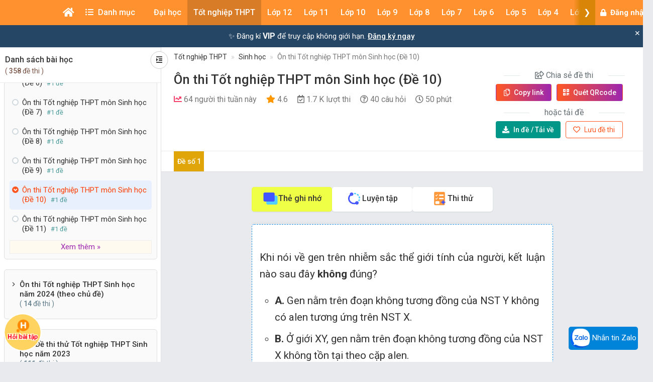

--- FILE ---
content_type: text/html; charset=utf-8
request_url: https://www.google.com/recaptcha/api2/aframe
body_size: 268
content:
<!DOCTYPE HTML><html><head><meta http-equiv="content-type" content="text/html; charset=UTF-8"></head><body><script nonce="XMJ6z0cQ3oLqGESkI_IpbA">/** Anti-fraud and anti-abuse applications only. See google.com/recaptcha */ try{var clients={'sodar':'https://pagead2.googlesyndication.com/pagead/sodar?'};window.addEventListener("message",function(a){try{if(a.source===window.parent){var b=JSON.parse(a.data);var c=clients[b['id']];if(c){var d=document.createElement('img');d.src=c+b['params']+'&rc='+(localStorage.getItem("rc::a")?sessionStorage.getItem("rc::b"):"");window.document.body.appendChild(d);sessionStorage.setItem("rc::e",parseInt(sessionStorage.getItem("rc::e")||0)+1);localStorage.setItem("rc::h",'1764288806759');}}}catch(b){}});window.parent.postMessage("_grecaptcha_ready", "*");}catch(b){}</script></body></html>

--- FILE ---
content_type: application/javascript; charset=utf-8
request_url: https://fundingchoicesmessages.google.com/f/AGSKWxWlgC1O0gGT6krTCT7cmUnQtyPcb-LTulF7UM01NFGf8pk8DrNQcDMDVG15WsMKL45Gc_Vk_B6774sVBH-b0-Oeh4S0_K1WLml-V8LFomz1uCtUVoqf5ntK0yWqo_kW-hsempzp0hALDPKnZl4o0QYqqXdJ3ZBNTKh7Zb9wuUeG7v4jkvOXZRqUzw==/_/adengine./dfp-ads./ad-choices._490-90_/fleshlight.
body_size: -1291
content:
window['75cfe25f-24fa-4305-af87-2276b2efd9f8'] = true;

--- FILE ---
content_type: image/svg+xml
request_url: https://khoahoc.vietjack.com/images/subjects/khoa-hoc-tu-nhien.svg
body_size: 5095
content:
<svg xmlns="http://www.w3.org/2000/svg" width="512" height="512" viewBox="0 0 256 256"><path fill="#d7e057" d="M53.469 26.22s3.408 12.659 13.222 13.246c0 0-13.1 4.525-13.321 14.202 0 0-2.578-13.572-12.925-14.059 0 0 12.051-1.825 13.024-13.389"/><path fill="#3a312a" d="M53.369 55.167a1.5 1.5 0 0 1-1.472-1.217c-.024-.124-2.495-12.417-11.522-12.842a1.5 1.5 0 0 1-.155-2.982c.441-.069 10.894-1.817 11.754-12.033a1.5 1.5 0 0 1 2.942-.266c.032.116 3.259 11.626 11.864 12.141a1.501 1.501 0 0 1 .402 2.915c-.121.042-12.118 4.311-12.313 12.819a1.5 1.5 0 0 1-1.5 1.465m-7.741-15.729c3.878 1.969 6.23 5.746 7.587 8.877 2.027-4.021 5.942-6.787 8.949-8.427-4.135-1.842-6.783-5.651-8.334-8.723-1.793 4.36-5.271 6.868-8.202 8.273"/><path fill="#d7e057" d="M31.771 43.2s2.411 8.954 9.352 9.369c0 0-9.266 3.201-9.422 10.045 0 0-1.824-9.6-9.142-9.944-.001.001 8.523-1.29 9.212-9.47"/><path fill="#3a312a" d="M31.7 64.115a1.5 1.5 0 0 1-1.473-1.22c-.016-.082-1.704-8.442-7.739-8.726a1.5 1.5 0 0 1-.155-2.982c.296-.047 7.364-1.243 7.943-8.114a1.5 1.5 0 0 1 2.942-.267c.021.079 2.228 7.92 7.994 8.265a1.5 1.5 0 0 1 .4 2.915c-.081.028-8.282 2.952-8.412 8.662a1.5 1.5 0 0 1-1.5 1.467m-4.519-11.528c2.107 1.333 3.523 3.395 4.447 5.28 1.376-2.232 3.515-3.872 5.365-4.972-2.287-1.27-3.884-3.35-4.941-5.224-1.174 2.287-3.016 3.875-4.871 4.916"/><path fill="#d7e057" d="M31.771 16.543s2.411 8.954 9.352 9.37c0 0-9.266 3.201-9.422 10.045 0 0-1.824-9.6-9.142-9.944-.001 0 8.523-1.292 9.212-9.471"/><g fill="#3a312a"><path d="M31.7 37.458a1.5 1.5 0 0 1-1.473-1.22c-.016-.082-1.704-8.442-7.739-8.726a1.5 1.5 0 0 1-.155-2.981c.296-.047 7.364-1.243 7.943-8.114a1.5 1.5 0 0 1 2.942-.266c.021.079 2.228 7.92 7.994 8.265a1.5 1.5 0 0 1 .4 2.915c-.081.028-8.282 2.952-8.412 8.662a1.5 1.5 0 0 1-1.5 1.465M27.181 25.93c2.107 1.332 3.523 3.394 4.447 5.28 1.376-2.232 3.515-3.872 5.365-4.972-2.287-1.27-3.884-3.35-4.941-5.224-1.174 2.286-3.016 3.875-4.871 4.916M133.558 241.5c-13.328 0-25.747-11.975-34.968-33.718-9.049-21.335-14.032-49.669-14.032-79.782s4.983-58.447 14.032-79.782c9.222-21.744 21.64-33.718 34.968-33.718s25.747 11.975 34.969 33.718c9.048 21.335 14.031 49.669 14.031 79.782 0 14.49-1.153 28.606-3.427 41.957a1.5 1.5 0 0 1-2.957-.503c2.245-13.185 3.384-27.132 3.384-41.453 0-60.93-20.636-110.5-46-110.5s-46 49.57-46 110.5 20.636 110.5 46 110.5c16.47 0 31.813-21.585 40.04-56.332a1.499 1.499 0 1 1 2.919.691c-8.564 36.17-25.025 58.64-42.959 58.64"/><path d="M197.803 198.996c-3.949 0-8.167-.272-12.636-.822-23.001-2.831-50.03-12.683-76.109-27.739s-48.124-33.539-62.077-52.042c-14.22-18.858-18.38-35.601-11.716-47.143 13.102-22.694 64.927-17.596 117.983 11.604a1.5 1.5 0 0 1-1.446 2.628C126.78 71.711 101.164 62.869 79.67 60.584c-21.131-2.249-35.981 2.073-41.808 12.166-6.023 10.433-1.935 26.002 11.514 43.836 13.716 18.19 35.444 36.391 61.182 51.251 52.767 30.465 106.014 37.38 118.696 15.413 12.049-20.871-17.045-60.944-66.237-91.231a1.501 1.501 0 0 1 1.573-2.555c24.272 14.945 44.571 32.82 57.156 50.334 12.894 17.943 16.482 33.907 10.106 44.952-5.394 9.342-17.283 14.246-34.049 14.246"/><path d="M69.314 198.996c-16.768 0-28.655-4.903-34.049-14.246-6.664-11.542-2.503-28.285 11.716-47.143 13.953-18.503 35.999-36.986 62.077-52.042 26.079-15.057 53.108-24.908 76.109-27.739 23.443-2.885 40.021 1.883 46.685 13.424 6.664 11.543 2.503 28.285-11.717 47.143-13.953 18.503-35.999 36.986-62.077 52.042-26.079 15.057-53.108 24.908-76.108 27.739-4.467.55-8.689.822-12.636.822M197.806 59.91c-23.189 0-55.306 9.812-87.248 28.253-25.738 14.86-47.466 33.061-61.182 51.251-13.449 17.835-17.538 33.403-11.514 43.836 12.683 21.965 65.929 15.052 118.696-15.413 25.738-14.86 47.466-33.061 61.182-51.251 13.448-17.835 17.538-33.403 11.514-43.836-5.005-8.669-16.33-12.84-31.448-12.84"/></g><circle cx="133.558" cy="128" r="27" fill="#fce8cb"/><path fill="#3a312a" d="M133.558 156.5c-15.715 0-28.5-12.785-28.5-28.5s12.785-28.5 28.5-28.5 28.5 12.785 28.5 28.5-12.785 28.5-28.5 28.5m0-54c-14.061 0-25.5 11.439-25.5 25.5s11.439 25.5 25.5 25.5 25.5-11.439 25.5-25.5-11.439-25.5-25.5-25.5"/><circle cx="204.058" cy="58.5" r="12" fill="#8ac6dd"/><path fill="#3a312a" d="M204.058 72c-7.444 0-13.5-6.056-13.5-13.5s6.056-13.5 13.5-13.5 13.5 6.056 13.5 13.5-6.056 13.5-13.5 13.5m0-24c-5.79 0-10.5 4.71-10.5 10.5s4.71 10.5 10.5 10.5 10.5-4.71 10.5-10.5-4.71-10.5-10.5-10.5"/><circle cx="198.058" cy="198.5" r="12" fill="#f16c7a"/><path fill="#3a312a" d="M198.058 212c-7.444 0-13.5-6.056-13.5-13.5s6.056-13.5 13.5-13.5 13.5 6.056 13.5 13.5-6.056 13.5-13.5 13.5m0-24c-5.79 0-10.5 4.71-10.5 10.5s4.71 10.5 10.5 10.5 10.5-4.71 10.5-10.5-4.71-10.5-10.5-10.5"/><circle cx="107.058" cy="219.5" r="12" fill="#d7e057"/><path fill="#3a312a" d="M107.058 233c-7.444 0-13.5-6.056-13.5-13.5s6.056-13.5 13.5-13.5 13.5 6.056 13.5 13.5-6.056 13.5-13.5 13.5m0-24c-5.789 0-10.5 4.71-10.5 10.5s4.711 10.5 10.5 10.5c5.79 0 10.5-4.71 10.5-10.5s-4.71-10.5-10.5-10.5"/><path fill="#decaad" d="M159.058 128c0 14.06-11.44 25.5-25.5 25.5-2.61 0-5.13-.39-7.5-1.13 10.41-3.21 18-12.92 18-24.37s-7.59-21.16-18-24.37c2.37-.74 4.89-1.13 7.5-1.13 14.06 0 25.5 11.44 25.5 25.5"/></svg>